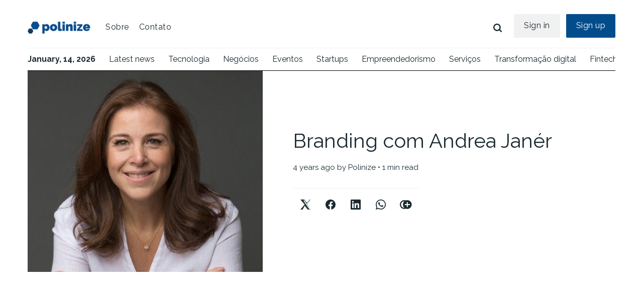

--- FILE ---
content_type: text/html; charset=utf-8
request_url: https://www.polinize.com/masterclass-1/
body_size: 7745
content:
<!DOCTYPE html>
<html lang="en">
	<head>
		<meta charset="utf-8">
		<meta http-equiv="X-UA-Compatible" content="IE=edge">
		<title>Branding com Andrea Janér</title>
		<meta name="HandheldFriendly" content="True">
		<meta name="viewport" content="width=device-width, initial-scale=1">
		<link rel="preconnect" href="https://fonts.gstatic.com">
<link href="https://fonts.googleapis.com/css2?family=Raleway:wght@100;200;300;400;500;600;700;800;900&display=swap" rel="stylesheet">
		<link rel="stylesheet" type="text/css" href="https://www.polinize.com/assets/css/screen.css?v=32204a5f68">
		<link rel="stylesheet" type="text/css" href="https://www.polinize.com/assets/css/custom.css?v=32204a5f68">
		<link rel="icon" href="https://www.polinize.com/content/images/size/w256h256/2025/02/icon-polinize.png" type="image/png">
    <link rel="canonical" href="https://www.polinize.com/masterclass-1/">
    <meta name="referrer" content="no-referrer-when-downgrade">
    
    <meta property="og:site_name" content="Polinize">
    <meta property="og:type" content="article">
    <meta property="og:title" content="Branding com Andrea Janér">
    <meta property="og:description" content="Somos uma plataforma que conecta instituições de ensino a futuros alunos, com conteúdo estratégico, eventos transformadores e mídia impressa segmentada.">
    <meta property="og:url" content="https://www.polinize.com/masterclass-1/">
    <meta property="og:image" content="https://www.polinize.com/content/images/2022/04/andrea-janer.jpeg">
    <meta property="article:published_time" content="2022-03-31T09:27:48.000Z">
    <meta property="article:modified_time" content="2022-04-03T23:33:43.000Z">
    <meta property="article:tag" content="Videos Polinize">
    
    <meta property="article:publisher" content="https://www.facebook.com/Polinize/">
    <meta property="article:author" content="https://www.facebook.com/polinize">
    <meta name="twitter:card" content="summary_large_image">
    <meta name="twitter:title" content="Branding com Andrea Janér">
    <meta name="twitter:description" content="Somos uma plataforma que conecta instituições de ensino a futuros alunos, com conteúdo estratégico, eventos transformadores e mídia impressa segmentada.">
    <meta name="twitter:url" content="https://www.polinize.com/masterclass-1/">
    <meta name="twitter:image" content="https://www.polinize.com/content/images/2022/04/andrea-janer.jpeg">
    <meta name="twitter:label1" content="Written by">
    <meta name="twitter:data1" content="Polinize">
    <meta name="twitter:label2" content="Filed under">
    <meta name="twitter:data2" content="Videos Polinize">
    <meta name="twitter:site" content="@projetopolinize">
    <meta property="og:image:width" content="500">
    <meta property="og:image:height" content="500">
    
    <script type="application/ld+json">
{
    "@context": "https://schema.org",
    "@type": "Article",
    "publisher": {
        "@type": "Organization",
        "name": "Polinize",
        "url": "https://www.polinize.com/",
        "logo": {
            "@type": "ImageObject",
            "url": "https://www.polinize.com/content/images/2025/02/polinize-logo25-2-2.png"
        }
    },
    "author": {
        "@type": "Person",
        "name": "Polinize",
        "image": {
            "@type": "ImageObject",
            "url": "https://www.polinize.com/content/images/2021/02/pol_social_google-1.jpg",
            "width": 120,
            "height": 120
        },
        "url": "https://www.polinize.com/author/polinize/",
        "sameAs": [
            "http://www.polinize.com",
            "https://www.facebook.com/polinize"
        ]
    },
    "headline": "Branding com Andrea Janér",
    "url": "https://www.polinize.com/masterclass-1/",
    "datePublished": "2022-03-31T09:27:48.000Z",
    "dateModified": "2022-04-03T23:33:43.000Z",
    "image": {
        "@type": "ImageObject",
        "url": "https://www.polinize.com/content/images/2022/04/andrea-janer.jpeg",
        "width": 500,
        "height": 500
    },
    "keywords": "Videos Polinize",
    "mainEntityOfPage": "https://www.polinize.com/masterclass-1/"
}
    </script>

    <meta name="generator" content="Ghost 6.12">
    <link rel="alternate" type="application/rss+xml" title="Polinize" href="https://www.polinize.com/rss/">
    <script defer src="https://cdn.jsdelivr.net/ghost/portal@~2.56/umd/portal.min.js" data-i18n="true" data-ghost="https://www.polinize.com/" data-key="fe81469eadc8098c647f6e87e8" data-api="https://state-of-tech.ghost.io/ghost/api/content/" data-locale="en" crossorigin="anonymous"></script><style id="gh-members-styles">.gh-post-upgrade-cta-content,
.gh-post-upgrade-cta {
    display: flex;
    flex-direction: column;
    align-items: center;
    font-family: -apple-system, BlinkMacSystemFont, 'Segoe UI', Roboto, Oxygen, Ubuntu, Cantarell, 'Open Sans', 'Helvetica Neue', sans-serif;
    text-align: center;
    width: 100%;
    color: #ffffff;
    font-size: 16px;
}

.gh-post-upgrade-cta-content {
    border-radius: 8px;
    padding: 40px 4vw;
}

.gh-post-upgrade-cta h2 {
    color: #ffffff;
    font-size: 28px;
    letter-spacing: -0.2px;
    margin: 0;
    padding: 0;
}

.gh-post-upgrade-cta p {
    margin: 20px 0 0;
    padding: 0;
}

.gh-post-upgrade-cta small {
    font-size: 16px;
    letter-spacing: -0.2px;
}

.gh-post-upgrade-cta a {
    color: #ffffff;
    cursor: pointer;
    font-weight: 500;
    box-shadow: none;
    text-decoration: underline;
}

.gh-post-upgrade-cta a:hover {
    color: #ffffff;
    opacity: 0.8;
    box-shadow: none;
    text-decoration: underline;
}

.gh-post-upgrade-cta a.gh-btn {
    display: block;
    background: #ffffff;
    text-decoration: none;
    margin: 28px 0 0;
    padding: 8px 18px;
    border-radius: 4px;
    font-size: 16px;
    font-weight: 600;
}

.gh-post-upgrade-cta a.gh-btn:hover {
    opacity: 0.92;
}</style>
    <script defer src="https://cdn.jsdelivr.net/ghost/sodo-search@~1.8/umd/sodo-search.min.js" data-key="fe81469eadc8098c647f6e87e8" data-styles="https://cdn.jsdelivr.net/ghost/sodo-search@~1.8/umd/main.css" data-sodo-search="https://state-of-tech.ghost.io/" data-locale="en" crossorigin="anonymous"></script>
    
    <link href="https://www.polinize.com/webmentions/receive/" rel="webmention">
    <script defer src="/public/cards.min.js?v=32204a5f68"></script>
    <link rel="stylesheet" type="text/css" href="/public/cards.min.css?v=32204a5f68">
    <script defer src="/public/member-attribution.min.js?v=32204a5f68"></script>
    <script defer src="/public/ghost-stats.min.js?v=32204a5f68" data-stringify-payload="false" data-datasource="analytics_events" data-storage="localStorage" data-host="https://www.polinize.com/.ghost/analytics/api/v1/page_hit"  tb_site_uuid="70784f3a-2dd9-470a-8aa1-632ce3d264a1" tb_post_uuid="e250c868-d106-4fbf-a0e3-033c9ac07eaa" tb_post_type="post" tb_member_uuid="undefined" tb_member_status="undefined"></script><style>:root {--ghost-accent-color: #15171A;}</style>
    <!-- Global site tag (gtag.js) - Google Analytics -->
<script async src="https://www.googletagmanager.com/gtag/js?id=UA-114044875-1"></script>
<script>
  window.dataLayer = window.dataLayer || [];
  function gtag(){dataLayer.push(arguments);}
  gtag('js', new Date());

  gtag('config', 'UA-114044875-1');
</script>

<script>
    var ghosthunter_key = '878b8ae00eb1bc82edb71e5f9d'
</script>
	</head>
	<body class="post-template tag-videos-polinize global-hash-trending global-hash-eventos-polinize">
		<!--<div id="navbar">
			<div class="align">
			<a href="https://www.polinize.com"><img class="logo-small" src="https://www.polinize.com/assets/img/icon-conteudo-polinize.png?v=32204a5f68"></a>
			<a href="https://www.polinize.com"><strong>January, 14, 2026</strong></a>
			<a href="https://www.polinize.com/tag/tecnologia/">Tecnologia</a>
			<a href="https://www.polinize.com/tag/negocios/">Negócios</a>
			<a href="https://www.polinize.com/tag/eventos/">Eventos</a>
			<a href="https://www.polinize.com/tag/startups/">Startups</a>
			<a href="https://www.polinize.com/tag/empreendedorismo/">Empreendedorismo</a>
			<a href="https://www.polinize.com/tag/servicos/">Serviços</a>
			<a href="https://www.polinize.com/tag/transformacao-digital/">Transformação digital</a>
			<a href="https://www.polinize.com/tag/fintech/">Fintech</a>
			<a href="https://www.polinize.com/topics">+ Mais</a>
		</div>-->
		</div>
		<div class="global-wrap">
			<div class="global-content">
				<main class="global-main">
					<header class="header-section">
	<div class="header-wrap">
		<div class="header-logo">
			<a href="https://www.polinize.com" class="is-logo"><img src="https://www.polinize.com/content/images/2025/02/polinize-logo25-2-2.png" alt="Polinize"></a>
		</div>
		<div class="header-nav">
			<input id="toggle" class="header-checkbox" type="checkbox">
			<label class="header-toggle" for="toggle">
				<span>
					<span class="bar"></span>
					<span class="bar"></span>
					<span class="bar"></span>
				</span>
			</label>
			<nav>
				<ul>
<li><a href="https://sobre.polinize.com/">Sobre</a></li>
<li><a href="https://sobre.polinize.com/cadastro.html">Contato</a></li>
</ul>
				<ul>
					<li id="search-open" class="header-search"><span>Search</span><svg role="img" viewBox="0 0 24 24" xmlns="http://www.w3.org/2000/svg"><path d="M19.063 16.384l4.325 4.323c.391.392.63.924.611 1.475-.032.926-.646 1.649-1.68 1.736-.551.046-1.086-.22-1.476-.61l-4.325-4.325c-1.706 1.131-4.034 1.895-6.08 1.893C4.673 20.875 0 16.202 0 10.438 0 4.673 4.673 0 10.438 0c5.764 0 10.437 4.673 10.437 10.438 0 2.127-.718 4.294-1.812 5.945v.001zm-8.625 1.032c3.839 0 6.997-3.161 6.997-7 0-3.84-3.16-7-6.999-7-3.84 0-7.001 3.16-7.001 7 0 3.839 3.161 6.998 7.001 6.998l.002.002z"/></svg></li>
					<li><a class="signin global-hover" href="https://www.polinize.com/sign-in/">Sign in</a></li>
<li><a class="signup global-hover" href="https://www.polinize.com/sign-up/">Sign up</a></li>
				</ul>
			</nav>
		</div>
	</div>




</header>
					<div class="pn-ProductNav_Wrapper">
<nav id="pnProductNav" class="pn-ProductNav">
		<div id="pnProductNavContents" class="pn-ProductNav_Contents">
				<a href="https://www.polinize.com" class="pn-ProductNav_Link" style="padding-left:0px !important"><strong>January, 14, 2026</strong></a>
				<a href="https://www.polinize.com/tag/tecnologia/" class="pn-ProductNav_Link">Latest news</a>
				<a href="https://www.polinize.com/tag/tecnologia/" class="pn-ProductNav_Link">Tecnologia</a>
				<a href="https://www.polinize.com/tag/negocios/" class="pn-ProductNav_Link">Negócios</a>
				<a href="https://www.polinize.com/tag/eventos/" class="pn-ProductNav_Link">Eventos</a>
				<a href="https://www.polinize.com/tag/startups/" class="pn-ProductNav_Link">Startups</a>
				<a href="https://www.polinize.com/tag/empreendedorismo/" class="pn-ProductNav_Link">Empreendedorismo</a>
				<a href="https://www.polinize.com/tag/servicos/" class="pn-ProductNav_Link">Serviços</a>
				<a href="https://www.polinize.com/tag/transformacao-digital/" class="pn-ProductNav_Link">Transformação digital</a>
				<a href="https://www.polinize.com/tag/fintech/" class="pn-ProductNav_Link">Fintech</a>
				<a href="https://www.polinize.com/tag/games/" class="pn-ProductNav_Link">Games</a>
				<a href="https://www.polinize.com/tag/edtech/" class="pn-ProductNav_Link">Edtech</a>
				<a href="https://www.polinize.com/tag/seguranca/" class="pn-ProductNav_Link">Segurança</a>
				<a href="https://www.polinize.com/tag/apps/" class="pn-ProductNav_Link">Apps</a>
				<a href="https://www.polinize.com/tag/autotech/" class="pn-ProductNav_Link">Autotech</a>
				<a href="https://www.polinize.com/tag/big-data/" class="pn-ProductNav_Link">Big Data</a>
				<a href="https://www.polinize.com/topics" class="pn-ProductNav_Link" style="text-decoration:underline;">+ Mais</a>
		</div>
</nav>
</div>
<progress class="post-progress"></progress>
<article class="post-section">
	<div class="post-header is-image">
		<div class="post-image global-image">
			<img src="https://www.polinize.com/content/images/2022/04/andrea-janer.jpeg" loading="lazy" alt="Branding com Andrea Janér">		</div>
		<div class="post-title-wrap is-image">
			<div class="post-title-content">
				<h1 class="post-title global-title">Branding com Andrea Janér</h1>
				<div class="global-meta">
					<time datetime="2022-03-31"> 4 years ago</time>
					by
					<a href="/author/polinize/">Polinize</a>
					&#8226; 1 min read
					<div class="post-share-section">
	<div class="post-share-wrap">
		<a href="https://www.x.com/intent/tweet?text=Branding%20com%20Andrea%20Jan%C3%A9r&amp;url=https://www.polinize.com/masterclass-1/" target="_blank" rel="noopener" aria-label="Twitter share icon"><svg role="img" viewBox="0 0 25 25" xmlns="http://www.w3.org/2000/svg">
  <path d="M23.6 0H25L15.6 11.5L25 25H18.14L10.86 15.52L5.3 25H0L10.7 12.3L0 0H9.49L16.55 8.66ZM21.99 24.4H25L9.99 2.18H7.26Z"/>
</svg></a>
		<a href="https://www.facebook.com/sharer/sharer.php?u=https://www.polinize.com/masterclass-1/" target="_blank" rel="noopener" aria-label="Facebook share icon"><svg role="img" viewBox="0 0 24 24" xmlns="http://www.w3.org/2000/svg"><path d="M23.9981 11.9991C23.9981 5.37216 18.626 0 11.9991 0C5.37216 0 0 5.37216 0 11.9991C0 17.9882 4.38789 22.9522 10.1242 23.8524V15.4676H7.07758V11.9991H10.1242V9.35553C10.1242 6.34826 11.9156 4.68714 14.6564 4.68714C15.9692 4.68714 17.3424 4.92149 17.3424 4.92149V7.87439H15.8294C14.3388 7.87439 13.8739 8.79933 13.8739 9.74824V11.9991H17.2018L16.6698 15.4676H13.8739V23.8524C19.6103 22.9522 23.9981 17.9882 23.9981 11.9991Z"/></svg></a>
		<a href="https://www.linkedin.com/shareArticle?mini=true&url=https://www.polinize.com/masterclass-1/" target="_blank" rel="noopener" aria-label="Facebook share icon"><svg role="img" viewBox="0 0 24 24" xmlns="http://www.w3.org/2000/svg"><path d="M20.447 20.452h-3.554v-5.569c0-1.328-.027-3.037-1.852-3.037-1.853 0-2.136 1.445-2.136 2.939v5.667H9.351V9h3.414v1.561h.046c.477-.9 1.637-1.85 3.37-1.85 3.601 0 4.267 2.37 4.267 5.455v6.286zM5.337 7.433c-1.144 0-2.063-.926-2.063-2.065 0-1.138.92-2.063 2.063-2.063 1.14 0 2.064.925 2.064 2.063 0 1.139-.925 2.065-2.064 2.065zm1.782 13.019H3.555V9h3.564v11.452zM22.225 0H1.771C.792 0 0 .774 0 1.729v20.542C0 23.227.792 24 1.771 24h20.451C23.2 24 24 23.227 24 22.271V1.729C24 .774 23.2 0 22.222 0h.003z"/></svg></a>
		<a href="https://api.whatsapp.com/send?text=https://www.polinize.com/masterclass-1/" target="_blank" rel="noopener" aria-label="Facebook share icon"><svg role="img" viewBox="0 0 24 24" xmlns="http://www.w3.org/2000/svg"><path d="M17.498 14.382c-.301-.15-1.767-.867-2.04-.966-.273-.101-.473-.15-.673.15-.197.295-.771.964-.944 1.162-.175.195-.349.21-.646.075-.3-.15-1.263-.465-2.403-1.485-.888-.795-1.484-1.77-1.66-2.07-.174-.3-.019-.465.13-.615.136-.135.301-.345.451-.523.146-.181.194-.301.297-.496.1-.21.049-.375-.025-.524-.075-.15-.672-1.62-.922-2.206-.24-.584-.487-.51-.672-.51-.172-.015-.371-.015-.571-.015-.2 0-.523.074-.797.359-.273.3-1.045 1.02-1.045 2.475s1.07 2.865 1.219 3.075c.149.195 2.105 3.195 5.1 4.485.714.3 1.27.48 1.704.629.714.227 1.365.195 1.88.121.574-.091 1.767-.721 2.016-1.426.255-.705.255-1.29.18-1.425-.074-.135-.27-.21-.57-.345m-5.446 7.443h-.016c-1.77 0-3.524-.48-5.055-1.38l-.36-.214-3.75.975 1.005-3.645-.239-.375c-.99-1.576-1.516-3.391-1.516-5.26 0-5.445 4.455-9.885 9.942-9.885 2.654 0 5.145 1.035 7.021 2.91 1.875 1.859 2.909 4.35 2.909 6.99-.004 5.444-4.46 9.885-9.935 9.885M20.52 3.449C18.24 1.245 15.24 0 12.045 0 5.463 0 .104 5.334.101 11.893c0 2.096.549 4.14 1.595 5.945L0 24l6.335-1.652c1.746.943 3.71 1.444 5.71 1.447h.006c6.585 0 11.946-5.336 11.949-11.896 0-3.176-1.24-6.165-3.495-8.411"/></svg></a>
		<a class="post-share-link" id="copy" data-clipboard-target="#copy-link" aria-label="Copy link icon"><svg role="img" viewBox="0 0 33 24" xmlns="http://www.w3.org/2000/svg"><path d="M27.3999996,13.4004128 L21.7999996,13.4004128 L21.7999996,19 L18.9999996,19 L18.9999996,13.4004128 L13.3999996,13.4004128 L13.3999996,10.6006192 L18.9999996,10.6006192 L18.9999996,5 L21.7999996,5 L21.7999996,10.6006192 L27.3999996,10.6006192 L27.3999996,13.4004128 Z M12,20.87 C7.101,20.87 3.13,16.898 3.13,12 C3.13,7.102 7.101,3.13 12,3.13 C12.091,3.13 12.181,3.139 12.272,3.142 C9.866,5.336 8.347,8.487 8.347,12 C8.347,15.512 9.866,18.662 12.271,20.857 C12.18,20.859 12.091,20.87 12,20.87 Z M20.347,0 C18.882,0 17.484,0.276 16.186,0.756 C14.882,0.271 13.473,0 12,0 C5.372,0 0,5.373 0,12 C0,18.628 5.372,24 12,24 C13.471,24 14.878,23.726 16.181,23.242 C17.481,23.724 18.88,24 20.347,24 C26.975,24 32.347,18.628 32.347,12 C32.347,5.373 26.975,0 20.347,0 Z"/></svg></a>
		<small class="share-link-info">The link has been copied!</small>
	</div>
	<input type="text" value="https://www.polinize.com/masterclass-1/" id="copy-link" aria-label="Copy link input">
</div>
				</div>
				<!-- -->
			</div>
		</div>
	</div>
	<div class="post-content">
		<figure class="kg-card kg-embed-card"><iframe width="200" height="113" src="https://www.youtube.com/embed/ZXhByE2BPCo?feature=oembed" frameborder="0" allow="accelerometer; autoplay; clipboard-write; encrypted-media; gyroscope; picture-in-picture" allowfullscreen></iframe></figure>
	</div>
</article>
<div id="related" class="post-related-section special-section">
	<div class="global-heading">
		<h3>Você pode gostar também | <a href="https://www.polinize.com/tag/videos-polinize/" style="font-size:0.9rem; text-decoration:underline;">Mais +</a> </h3>
	</div>
	<div class="special-section-content">
	<article class="special-item loop-item is-image">
		<div class="special-item-wrap loop-item-wrap">
			<div class="loop-item-elements">
				<a href="/trends-future-summit-2021-2/" class="global-link" aria-label="Trends &amp; Future Summit 2021 | Carreiras e Futuro das Profissões"></a>
				<!-- 
				<div class="special-item-image loop-item-image global-image">
					<img src="https://www.polinize.com/content/images/2022/04/Trends---Future-Summit-2021---Empreendedorismo--1.jpeg" loading="lazy" alt="Trends &amp; Future Summit 2021 | Carreiras e Futuro das Profissões">
				</div>
				-->
				<div class="special-item-content loop-item-content">
										<div class="special-item-meta loop-item-meta global-meta" style="font-weight:500 !important">
						<a href="/author/polinize/">Polinize</a>
					</div>
					<h2 class="special-item-title loop-item-title global-title">
					<a href="/trends-future-summit-2021-2/" class="titles">Trends &amp; Future Summit 2021 | Carreiras e Futuro das Profissões</a>
					</h2>
					<p class="special-item-excerpt loop-item-excerpt">
						É um evento sobre oportunidades, carreira, empreendedorismo e inovação. Serão duas noites de palestras e trocas de experiências voltados para alunos e empreendedores....
					</p>
				</div>
			</div>
		</div>
	</article>
	<article class="special-item loop-item is-image">
		<div class="special-item-wrap loop-item-wrap">
			<div class="loop-item-elements">
				<a href="/trends-future-summit-2021/" class="global-link" aria-label="Trends &amp; Future Summit 2021 | Empreendedorismo"></a>
				<!-- 
				<div class="special-item-image loop-item-image global-image">
					<img src="https://www.polinize.com/content/images/2022/04/Trends---Future-Summit-2021---Empreendedorismo-.jpeg" loading="lazy" alt="Trends &amp; Future Summit 2021 | Empreendedorismo">
				</div>
				-->
				<div class="special-item-content loop-item-content">
										<div class="special-item-meta loop-item-meta global-meta" style="font-weight:500 !important">
						<a href="/author/polinize/">Polinize</a>
					</div>
					<h2 class="special-item-title loop-item-title global-title">
					<a href="/trends-future-summit-2021/" class="titles">Trends &amp; Future Summit 2021 | Empreendedorismo</a>
					</h2>
					<p class="special-item-excerpt loop-item-excerpt">
						É um evento sobre oportunidades, carreira, empreendedorismo e inovação. Serão duas noites de palestras e trocas de experiências voltados para alunos e empreendedores....
					</p>
				</div>
			</div>
		</div>
	</article>
	<article class="special-item loop-item is-image">
		<div class="special-item-wrap loop-item-wrap">
			<div class="loop-item-elements">
				<a href="/politalks-com-fernando-cosenza-e-luitha-miraglia/" class="global-link" aria-label="Politalks com Fernando Cosenza e Luitha Miraglia"></a>
				<!-- 
				<div class="special-item-image loop-item-image global-image">
					<img src="https://www.polinize.com/content/images/2022/04/fernando_cosenza.jpeg" loading="lazy" alt="Politalks com Fernando Cosenza e Luitha Miraglia">
				</div>
				-->
				<div class="special-item-content loop-item-content">
										<div class="special-item-meta loop-item-meta global-meta" style="font-weight:500 !important">
						<a href="/author/polinize/">Polinize</a>
					</div>
					<h2 class="special-item-title loop-item-title global-title">
					<a href="/politalks-com-fernando-cosenza-e-luitha-miraglia/" class="titles">Politalks com Fernando Cosenza e Luitha Miraglia</a>
					</h2>
					<p class="special-item-excerpt loop-item-excerpt">
						...
					</p>
				</div>
			</div>
		</div>
	</article>
	<article class="special-item loop-item is-image">
		<div class="special-item-wrap loop-item-wrap">
			<div class="loop-item-elements">
				<a href="/masterclass-3/" class="global-link" aria-label="Empreendedorismo com Marcelo Marques"></a>
				<!-- 
				<div class="special-item-image loop-item-image global-image">
					<img src="https://www.polinize.com/content/images/2022/04/marcelo-marques.jpeg" loading="lazy" alt="Empreendedorismo com Marcelo Marques">
				</div>
				-->
				<div class="special-item-content loop-item-content">
										<div class="special-item-meta loop-item-meta global-meta" style="font-weight:500 !important">
						<a href="/author/polinize/">Polinize</a>
					</div>
					<h2 class="special-item-title loop-item-title global-title">
					<a href="/masterclass-3/" class="titles">Empreendedorismo com Marcelo Marques</a>
					</h2>
					<p class="special-item-excerpt loop-item-excerpt">
						...
					</p>
				</div>
			</div>
		</div>
	</article>
	<article class="special-item loop-item is-image">
		<div class="special-item-wrap loop-item-wrap">
			<div class="loop-item-elements">
				<a href="/masterclass-1-2/" class="global-link" aria-label="Gestão de produto digital com Diego Eis"></a>
				<!-- 
				<div class="special-item-image loop-item-image global-image">
					<img src="https://www.polinize.com/content/images/2022/04/diego-eis.jpeg" loading="lazy" alt="Gestão de produto digital com Diego Eis">
				</div>
				-->
				<div class="special-item-content loop-item-content">
										<div class="special-item-meta loop-item-meta global-meta" style="font-weight:500 !important">
						<a href="/author/polinize/">Polinize</a>
					</div>
					<h2 class="special-item-title loop-item-title global-title">
					<a href="/masterclass-1-2/" class="titles">Gestão de produto digital com Diego Eis</a>
					</h2>
					<p class="special-item-excerpt loop-item-excerpt">
						...
					</p>
				</div>
			</div>
		</div>
	</article>
</div>
</div>
<!-- <aside class="nextprev-section">
	<div class="nextprev-wrap">
		<div class="nextprev-newer global-box-shadow">
			<div>
				<a href="/masterclass-1-2/" class="nextprev-image global-image">
					<img src="https://www.polinize.com/content/images/2022/04/diego-eis.jpeg" loading="lazy" alt="Gestão de produto digital com Diego Eis">				</a>
				<section>
					<small>Newer post</small>
					<h3 class="nextprev-title"><a href="/masterclass-1-2/" class="global-underline">Gestão de produto digital com Diego Eis</a></h3>
				</section>
			</div>
		</div>
		<div class="nextprev-older global-box-shadow">
			<div>
				<section>
					<small>Older post</small>
					<h3 class="nextprev-title"><a href="/um-em-cada-quatro-estudantes-brasileiros-tem-dificuldades-com-interpretacao-de-texto-revela-pesquisa/" class="global-underline">Um em cada quatro estudantes brasileiros têm dificuldades com interpretação de texto, revela pesquisa</a></h3>
				</section>
			</div>
		</div>
	</div>
</aside>-->
<div class="comments-section">
	<div class="comments-wrap">
		
	</div>
</div>

				</main>
				<div id="back-to-top" class="global-top-button">
					<svg role="img" viewBox="0 0 24 24" xmlns="http://www.w3.org/2000/svg"><path d="M13.187 7.165h5.524L12 0 5.289 7.165h5.524V24h2.374V7.165z"/></svg>				</div>
				<footer class="footer-section global-footer">
	<div class="footer-wrap">
		<div class="footer-logo">
			<a href="https://www.polinize.com"><img src="https://www.polinize.com/content/images/2025/02/polinize-logo25-2-2.png" alt="Polinize"></a>
			<p class="footer-description">Somos uma plataforma que conecta instituições de ensino a futuros alunos, com conteúdo estratégico, eventos transformadores e mídia impressa segmentada.</p>
		</div>
		<div class="footer-nav">
			



<div class="footer-nav-column">
	<h5>Column 1</h5>
	<ul>
		<li><a href="https://sobre.polinize.com">Sobre</a></li>
		<li><a href="https://sobre.polinize.com/cadastro.html">Contato</a></li>
		<li><a href="https://www.polinize.com/f-a-q/">F.A.Q</a></li>
	</ul>
</div>




		</div>
		<div id="icons" class="footer-icons">
			<a href="https://www.facebook.com/Polinize" aria-label="link Facebook"><svg role="img" viewBox="0 0 24 24" xmlns="http://www.w3.org/2000/svg"><path d="M23.9981 11.9991C23.9981 5.37216 18.626 0 11.9991 0C5.37216 0 0 5.37216 0 11.9991C0 17.9882 4.38789 22.9522 10.1242 23.8524V15.4676H7.07758V11.9991H10.1242V9.35553C10.1242 6.34826 11.9156 4.68714 14.6564 4.68714C15.9692 4.68714 17.3424 4.92149 17.3424 4.92149V7.87439H15.8294C14.3388 7.87439 13.8739 8.79933 13.8739 9.74824V11.9991H17.2018L16.6698 15.4676H13.8739V23.8524C19.6103 22.9522 23.9981 17.9882 23.9981 11.9991Z"/></svg></a>
			<a href="https://www.linkedin.com/company/polinize" aria-label="link Linkedin"><svg role="img" viewBox="0 0 24 24" xmlns="http://www.w3.org/2000/svg"><path d="M20.447 20.452h-3.554v-5.569c0-1.328-.027-3.037-1.852-3.037-1.853 0-2.136 1.445-2.136 2.939v5.667H9.351V9h3.414v1.561h.046c.477-.9 1.637-1.85 3.37-1.85 3.601 0 4.267 2.37 4.267 5.455v6.286zM5.337 7.433c-1.144 0-2.063-.926-2.063-2.065 0-1.138.92-2.063 2.063-2.063 1.14 0 2.064.925 2.064 2.063 0 1.139-.925 2.065-2.064 2.065zm1.782 13.019H3.555V9h3.564v11.452zM22.225 0H1.771C.792 0 0 .774 0 1.729v20.542C0 23.227.792 24 1.771 24h20.451C23.2 24 24 23.227 24 22.271V1.729C24 .774 23.2 0 22.222 0h.003z"/></svg></a>
		</div>
	</div>
	<div class="footer-copyright">
		Polinize &copy; 2026. All Right Reserved.
		<!-- Published with <a href="https://ghost.org">Ghost</a>.-->
	</div>
</footer>
			</div>
		</div>
		<div id="notifications" class="global-notification">
	<div class="subscribe">You’ve successfully subscribed to Polinize</div>
	<div class="signin">Welcome back! You’ve successfully signed in.</div>
	<div class="signup">Great! You’ve successfully signed up.</div>
	<div class="expired">Your link has expired</div>
	<div class="checkout-success">Success! Check your email for magic link to sign-in.</div>
</div>
		<div id="search-section" class="search-section">
	<span id="search-close" class="search-close"><svg role="img" viewBox="0 0 24 24" xmlns="http://www.w3.org/2000/svg"><path d="M15.742 12l7.483 7.483c.497.497.775 1.17.775 1.872A2.658 2.658 0 0 1 21.355 24a2.646 2.646 0 0 1-1.872-.775L12 15.742l-7.483 7.483A2.646 2.646 0 0 1 2.645 24 2.658 2.658 0 0 1 0 21.355c0-.702.278-1.375.775-1.872L8.258 12 .775 4.517A2.646 2.646 0 0 1 0 2.645 2.658 2.658 0 0 1 2.645 0c.702 0 1.375.278 1.872.775L12 8.258 19.483.775A2.646 2.646 0 0 1 21.353 0 2.658 2.658 0 0 1 24 2.647c0 .7-.278 1.373-.775 1.87L15.742 12z"/></svg></span>
	<div id="search-content" class="search-content">
		<form class="search-form" onsubmit="return false">
			<input id="search-input" type="text" placeholder="Type your keywords">
			<div class="search-meta">
				<span id="search-info">Please enter at least 3 characters</span>
				<span id="search-counter" class="is-hide">
					<span id="search-counter-results">0</span>
				Results for your search</span>
			</div>
		</form>
		<div id="search-results" class="search-results"></div>
	</div>
	<div id="search-overlay" class="search-overlay"></div>
</div>

		<script src="https://www.polinize.com/assets/js/global.js?v=32204a5f68"></script>
		<script src="https://www.polinize.com/assets/js/custom.js?v=32204a5f68"></script>
		<script src="https://www.polinize.com/assets/js/post.js?v=32204a5f68"></script>
		<script>
!function(){"use strict";const p=new URLSearchParams(window.location.search),isAction=p.has("action"),isStripe=p.has("stripe"),success=p.get("success"),action=p.get("action"),stripe=p.get("stripe"),n=document.getElementById("notifications"),a="is-subscribe",b="is-signin",c="is-signup",d="is-expired",e="is-checkout-success";p&&(isAction&&(action=="subscribe"&&success=="true"&&n.classList.add(a),action=="signin"&&success=="true"&&n.classList.add(b),action=="signup"&&success=="true"&&n.classList.add(c),success=="false"&&n.classList.add(d)),isStripe&&stripe=="success"&&n.classList.add(e),(isAction||isStripe)&&setTimeout(function(){window.history.replaceState(null,null,window.location.pathname),n.classList.remove(a,b,c,d,e)},5000))}();
</script>

		<script>
const searchPublished = 'Published',
      searchUrl = 'https://www.polinize.com',
      searchKey = "878b8ae00eb1bc82edb71e5f9d"
,
      searchAPI = searchUrl+'/ghost/api/v4/content/posts/?key='+searchKey+'&limit=all&fields=url,title,published_at,custom_excerpt,visibility,html';
</script>

		<script src="https://ghostboard.io/t/5c903fd87a6ef77df8333e70.js" type="text/javascript" async></script><noscript><img src="https://ghostboard.io/api/noscript/5c903fd87a6ef77df8333e70/pixel.gif" alt="" border="0" /></noscript>
	</body>
</html>
